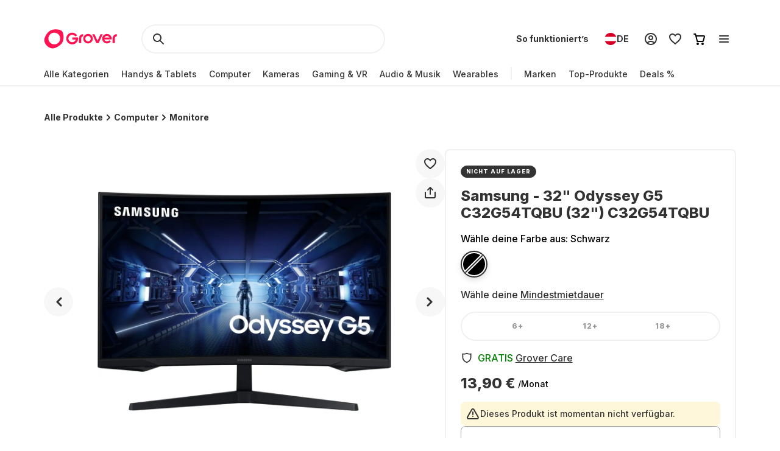

--- FILE ---
content_type: application/javascript; charset=UTF-8
request_url: https://www.grover.com/_next/static/chunks/8519-153c67bea36563a5.js
body_size: 2912
content:
"use strict";(self.webpackChunk_N_E=self.webpackChunk_N_E||[]).push([[8519],{10455:(e,r,t)=>{t.d(r,{Z:()=>b});var a,n,o,u=t(70368),i=t(39324),l=t.n(i),s=t(14803),c=t(30813),d=t(68942),v=t(13525),y=t(83236),m=t(66969),p=t(99742);let{publicRuntimeConfig:h}=null!=(a=l()())?a:{},S=null!=(o=null!=(n=null==h?void 0:h.graphqlGatewayUrl)?n:p.env.NEXT_PUBLIC_GRAPHQL_GATEWAY_URL)?o:"",b=async e=>{let{locale:r,orderNumber:t,storeCode:a,voucherCode:n}=e;if(!n.trim())throw new y.A("checkout.voucherCard.errors.voucher.required",400);let o=(0,v.Ri)(d.Mo)||"",i=(0,v.Ri)(d.kZ)||"",l=(0,v.ZI)(a)||"",p={[s.Ty]:"application/json",[s.py]:i,[s.zK]:r,[s.oJ]:a};o&&(p[s.K5]="Bearer ".concat(o)),l&&(p[s.on]=l);let h=await fetch(S,{method:"POST",headers:p,body:JSON.stringify({query:(0,u.y)(c.Es),variables:{orderNumber:t,voucher:{code:n.trim()}}})}),b=await h.json();if((null==b?void 0:b.errors)&&Array.isArray(b.errors)&&b.errors.length>0){var f;let e=b.errors[0],r=String(null==(f=e.extensions)?void 0:f.code),a=String(e.message);if("BAD_USER_INPUT"===r)throw new y.A(a,400);throw m.v.error("(applyVoucher): Unexpected error",void 0,{mutation:c.Es,variables:{orderNumber:t,voucher:{code:n}},context:b,bypassSample:!0}),new y.A("checkout.errors.generic",h.status)}if(!h.ok)throw m.v.error("(applyVoucher): Unexpected error",void 0,{mutation:c.Es,variables:{orderNumber:t,voucher:{code:n}},context:b,bypassSample:!0}),new y.A("checkout.errors.generic",h.status);return b.data}},31717:(e,r,t)=>{t.d(r,{x:()=>u});var a=t(47229),n=t(30813),o=t(13525);let u=e=>{let{itemId:r,lineItem:t,locale:u,orderNumber:i,storeCode:l}=e,s=(0,o.ZI)(l)||"",{committedMonths:c,groverCareCoverage:d,hasGroverCareDeductibles:v,quantity:y,variantSku:m}=t;return(0,a.g)({query:n.qk,variables:{orderNumber:i,item:{id:r,meta:{committedMonths:c,groverCareCoverage:d,hasGroverCareDeductibles:v,variant:{sku:m}},quantity:y}},locale:u,store:l,headers:s?{"x-grover-order-token":s}:void 0})}},33007:(e,r,t)=>{t.d(r,{Hf:()=>b,l3:()=>f});var a,n,o,u=t(70368),i=t(39324),l=t.n(i),s=t(14803),c=t(30813),d=t(68942),v=t(13525),y=t(83236),m=t(66969),p=t(99742);let{publicRuntimeConfig:h}=null!=(a=l()())?a:{},S=null!=(o=null!=(n=null==h?void 0:h.graphqlGatewayUrl)?n:p.env.NEXT_PUBLIC_GRAPHQL_GATEWAY_URL)?o:"",b=e=>{let{locale:r,orderNumber:t,storeCode:a}=e;return["GetCheckoutRequirements",a,r,t]},f=async e=>{let{accessToken:r,locale:t,orderNumber:a,storeCode:n}=e;if(!a)return Promise.resolve({cart:null});let o=r||(0,v.Ri)(d.Mo)||"",i=(0,v.Ri)(d.kZ)||"",l=(0,v.ZI)(n)||"",p={"content-type":"application/json",[s.py]:i,[s.oJ]:n,[s.zK]:t};o&&(p.authorization="Bearer ".concat(o)),l&&(p[s.on]=l);let h=await fetch(S,{method:"POST",headers:p,body:JSON.stringify({query:(0,u.y)(c.KZ),variables:{orderNumber:a}})}),b=await h.json();if(!h.ok||(null==b?void 0:b.errors)&&Array.isArray(b.errors)&&b.errors.length>0)throw m.v.error("(getCheckoutRequirements): Unexpected error",void 0,{query:c.KZ,variables:{orderNumber:a},context:b,bypassSample:!0}),new y.A("Unexpected error",h.status);return b.data}},48519:(e,r,t)=>{t.d(r,{sX:()=>m,JJ:()=>p,HS:()=>S,Yr:()=>h,_$:()=>N,g7:()=>K,rp:()=>q});var a=t(14232),n=t(34906),o=t(8709),u=t(51632),i=t(52194),l=t(31405),s=t(13525),c=t(83236),d=t(20556),v=t(33007),y=t(52185);let m=(e,r)=>{(0,s.Yj)("".concat(r,"_").concat(l.$K.orderNumber)),(0,s.Yj)("".concat(r,"_").concat(l.$K.orderToken)),e.removeQueries({queryKey:[o.MK]})},p=e=>{let{locale:r,orderNumber:t,storeCode:a}=e;return"/".concat(a,"-").concat(r,"/checkout/").concat(t)},h=e=>{let{locale:r,orderNumber:t,requirements:a,storeCode:n}=e,o="/".concat(n,"-").concat(r),u=o+"/checkout/".concat(t);if(!a.length)return{internal:!0,url:u+"/confirmation"};switch(a[0]){case d.Ozu.AUTH:return{internal:!0,url:o+"/auth/login?checkout=".concat(t)};case d.Ozu.COMPANY_DETAILS:return{internal:!1,url:o+"/auth?flow=MISSING_INFO_BUSINESS"};case d.Ozu.PHONE:return{internal:!0,url:u+"/phone"};case d.Ozu.SPAIN_ID:return{internal:!0,url:u+"/identity-verification"};case d.Ozu.TAX_ID:return{internal:!0,url:u+"/tax-identification"};case d.Ozu.SHIPPING_ADDRESS:return{internal:!0,url:u+"/shipping"};case d.Ozu.BILLING_ADDRESS:return{internal:!0,url:u+"/billing"};case d.Ozu.SHIPPING_PREFERENCES:return{internal:!0,url:u+"/shipping-preferences"};case d.Ozu.PAYMENT_METHOD:return{internal:!0,url:u+"/payment-method"};default:return{internal:!0,url:u+"/review"}}},S=async e=>{let{accessToken:r,locale:t,orderNumber:a,queryClient:n,storeCode:o}=e;if("string"==typeof a&&a)try{var u;let e=null==(u=(await n.fetchQuery({queryKey:(0,v.Hf)({locale:t,orderNumber:a,storeCode:o}),queryFn:()=>(0,v.l3)({accessToken:r,locale:t,orderNumber:a,storeCode:o})})).cart)?void 0:u.requirements;if(!e)throw Error();let i=[y.mL,o,t,a];return n.setQueryData(i,r=>{if(null==r?void 0:r.cart)return{cart:{...r.cart,requirements:e}}}),h({locale:t,orderNumber:a,requirements:e,storeCode:o})}catch(e){return}};var b=t(47229),f=t(30813),A=t(66969),C=t(10455),g=t(31717),k=t(9711);let N=function(){let e=!(arguments.length>0)||void 0===arguments[0]||arguments[0],r=(0,n.useQueryClient)(),{activeLocale:t}=(0,u.Ym)(),{activeStore:d}=(0,i.P)();(0,a.useEffect)(()=>{(0,s.TV)(l.$K.store,d,l.Fo)},[d]);let v=(0,a.useCallback)(()=>{m(r,d)},[r,d]),{data:p,error:h,isFetching:S,isLoading:N}=(0,n.useQuery)({queryKey:(0,o.TS)({locale:t,storeCode:d}),queryFn:()=>(0,o.Xl)({locale:t,storeCode:d}),select:e=>{var r,t;return(null==(r=e.cart)?void 0:r.completedAt)?void v():null!=(t=e.cart)?t:void 0},staleTime:3e5,retryOnMount:!1,retry:(e,r)=>r instanceof c.A&&200!==r.statusCode,enabled:e});(0,a.useEffect)(()=>{h instanceof c.A&&h.statusCode===k.AO&&v()},[v,h]);let{addItemsToCart:I}=(e=>{let{cart:r}=e,t=(0,n.useQueryClient)(),{activeLocale:c}=(0,u.Ym)(),{activeStore:d}=(0,i.P)(),v=(0,n.useMutation)({mutationFn:e=>{let{lineItems:r,orderNumber:t}=e;return(e=>{let{lineItems:r,locale:t,orderNumber:a,storeCode:n}=e,o=(0,s.ZI)(n)||"";return(0,b.g)({query:f.yF,variables:{orderNumber:a,items:r.map(e=>{let{committedMonths:r,groverCareCoverage:t,hasGroverCareDeductibles:a,variantSku:n}=e;return{committedMonths:r,groverCareCoverage:t,hasGroverCareDeductibles:a,quantity:1,variantSku:n}})},locale:t,store:n,headers:o?{"x-grover-order-token":o}:void 0})})({lineItems:r,locale:c,orderNumber:t,storeCode:d})},onSuccess:e=>{if(!(null==e?void 0:e.cart))return void A.v.error("(useAddToCart:addItemsMutation): Unexpected error",void 0,{context:{data:e},bypassSample:!0})},onError:(e,r,t)=>{A.v.error("(useAddToCart:addItemsMutation): Unexpected error",e,{variables:r,context:t,bypassSample:!0})},onSettled:()=>{t.invalidateQueries({queryKey:[o.MK]}),t.removeQueries({queryKey:[y.mL]})}}),m=(0,n.useMutation)({mutationFn:e=>{let{flowType:r,lineItems:t}=e;return(e=>{let{flowType:r,lineItems:t,locale:a,storeCode:n}=e;return(0,b.g)({query:f.CF,variables:{cart:{flowType:r,items:t.map(e=>{let{committedMonths:r,groverCareCoverage:t,hasGroverCareDeductibles:a,variantSku:n}=e;return{quantity:1,groverCareCoverage:t,hasGroverCareDeductibles:a,rentalPlanDuration:r,variantSku:n}})}},locale:a,store:n})})({flowType:r,lineItems:t,locale:c,storeCode:d})},onSuccess:e=>{if(!(null==e?void 0:e.cart))return void A.v.error("(useAddToCart:createMutation): Unexpected error",void 0,{context:{data:e},bypassSample:!0});(0,s.Yj)(l.$K.fraudCheckAcessToken),(0,s.TV)("".concat(d,"_").concat(l.$K.orderNumber),e.cart.orderNumber,l.t$),e.cart.guestToken?(0,s.TV)("".concat(d,"_").concat(l.$K.orderToken),e.cart.guestToken,l.t$):A.v.error("(useAddToCart:createMutation): Created cart missing guest token",void 0,{context:{cart:e.cart}})},onError:(e,r,t)=>{A.v.error("(useAddToCart:createMutation): Unexpected error",e,{variables:r,context:t,bypassSample:!0})},onSettled:()=>{t.invalidateQueries({queryKey:[o.MK]}),t.removeQueries({queryKey:[y.mL]})}});return{addItemsToCart:(0,a.useCallback)(async e=>{let{flowType:t,isPartnerStore:a=!1,lineItems:n}=e;return(null==r?void 0:r.orderNumber)&&!a?v.mutateAsync({lineItems:n,orderNumber:r.orderNumber}):m.mutateAsync({flowType:t,lineItems:n})},[v,r,m])}})({cart:p}),{applyVoucher:_,updateGroverCare:P}=(e=>{let{cart:r}=e,t=(0,n.useQueryClient)(),{activeLocale:l}=(0,u.Ym)(),{activeStore:s}=(0,i.P)(),c=(0,n.useMutation)({mutationFn:e=>{let{orderNumber:r,voucherCode:t}=e;return(0,C.Z)({locale:l,orderNumber:r,storeCode:s,voucherCode:t})},onSuccess:e=>{if(!(null==e?void 0:e.applyVoucher))return void A.v.error("(useUpdateCart:applyVoucherMutation): Unexpected error",void 0,{context:{data:e},bypassSample:!0})},onError:(e,r,t)=>{A.v.error("(useUpdateCart:applyVoucherMutation): Unexpected error",e,{variables:r,context:t,bypassSample:!0})},onSettled:()=>{t.invalidateQueries({queryKey:[o.MK]}),t.removeQueries({queryKey:[y.mL]})}}),d=(0,n.useMutation)({mutationFn:e=>{let{itemId:r,lineItem:t,orderNumber:a}=e;return(0,g.x)({itemId:r,lineItem:t,locale:l,orderNumber:a,storeCode:s})},onSuccess:e=>{if(!(null==e?void 0:e.cart))return void A.v.error("(useUpdateCart:updateMutation): Unexpected error",void 0,{context:{data:e},bypassSample:!0})},onError:(e,r,t)=>{A.v.error("(useUpdateCart:updateMutation): Unexpected error",e,{variables:r,context:t,bypassSample:!0})},onSettled:()=>{t.invalidateQueries({queryKey:[o.MK]}),t.removeQueries({queryKey:[y.mL]})}}),v=(0,a.useCallback)(async e=>{var t,a;let{committedMonths:n,item:o,groverCareCoverage:u}=e;if(!(null==r?void 0:r.orderNumber))return Promise.reject();let i={committedMonths:n,groverCareCoverage:u,hasGroverCareDeductibles:!!(null==(a=o.groverCare)||null==(t=a.deductibleFees)?void 0:t.length),variantSku:o.variant.sku};return d.mutateAsync({itemId:Number(o.id),lineItem:i,orderNumber:r.orderNumber})},[null==r?void 0:r.orderNumber,d]);return{applyVoucher:c.mutateAsync,updateGroverCare:v}})({cart:p});return{addItemsToCart:I,applyVoucher:_,cart:p,clearCart:v,isCartEmpty:!(null==p?void 0:p.items.length),isFetching:S,isLoading:N,updateGroverCare:P,fetchCartError:h instanceof c.A?h:null}};var I=t(15427);let _=[d.Pj_.BILLING,d.Pj_.SHIPPING_BILLING],P=[d.Pj_.SHIPPING,d.Pj_.SHIPPING_BILLING],q=e=>{let{setIsLoadingSubmitRequirement:r=()=>null}=e,t=(0,n.useQueryClient)(),{activeLocale:a}=(0,u.Ym)(),{activeStore:o}=(0,i.P)(),l=(0,n.useMutation)({mutationFn:e=>{let{address:{id:r},orderNumber:t,type:n}=e;return(e=>{let{address:r,locale:t,orderNumber:a,storeCode:n}=e;return(0,b.g)({query:f.ok,variables:{orderNumber:a,input:r},locale:t,store:n})})({address:{addressId:r,type:n},locale:a,orderNumber:t,storeCode:o})},onMutate:async e=>{let{address:n,onOptimisticUpdate:u,orderNumber:i,type:l}=e;r(!0);let s=[y.mL,o,a,i];await t.cancelQueries(s);let c=t.getQueryData(s);return t.setQueryData(s,e=>{if(!(null==e?void 0:e.cart))return;let r=_.includes(l)&&{billingAddress:n},t=P.includes(l)&&{shippingAddress:n};return{cart:{...e.cart,...r,...t}}}),null==u||u(),{previousData:c}},onError:(e,r,n)=>{let{orderNumber:u}=r;if(!(n&&"object"==typeof n&&"previousCartData"in n))return;let i=[y.mL,o,a,u];t.setQueryData(i,n.previousData)},onSettled:()=>{r(!1)}});return{setCheckoutAddress:l.mutate,setCheckoutAddressAsync:l.mutateAsync}},K=e=>{let{orderNumber:r,setIsLoadingSubmitRequirement:t=()=>null}=e,c=(0,n.useQueryClient)(),{activeLocale:d}=(0,u.Ym)(),{activeStore:v}=(0,i.P)(),{data:m,error:p,isFetching:h,isLoading:S}=(0,n.useQuery)({queryKey:(0,y.dr)({locale:d,orderNumber:String(r),storeCode:v}),queryFn:()=>(0,y.ZU)({locale:d,orderNumber:String(r),storeCode:v}),staleTime:3e5,refetchOnWindowFocus:!1,refetchOnMount:!1,retry:!1,enabled:!!r}),b=(0,a.useMemo)(()=>{if(r)return null==m?void 0:m.cart},[m,r]),f=(0,a.useCallback)(()=>{(0,s.Yj)("".concat(v,"_").concat(l.$K.orderNumber)),(0,s.Yj)("".concat(v,"_").concat(l.$K.orderToken)),c.removeQueries({queryKey:[o.MK]}),c.removeQueries({queryKey:[I.Ck]})},[c,v]),{setCheckoutAddress:A,setCheckoutAddressAsync:C}=q({setIsLoadingSubmitRequirement:t});return{cart:b,error:p,isFetching:h,isLoading:S,clearOrderCookies:f,setCheckoutAddress:A,setCheckoutAddressAsync:C}}}}]);
//# sourceMappingURL=8519-153c67bea36563a5.js.map

--- FILE ---
content_type: application/javascript; charset=UTF-8
request_url: https://www.grover.com/_next/static/0.4.0-KbhzYz85-63Tczkx_ymgV/_buildManifest.js
body_size: 2224
content:
self.__BUILD_MANIFEST=function(e,s,c,t,a,o,r,l,u,n,i,d,h,f,b,p,g,k,m,j,y,N,w,_,v,I,M,B,F,S,x,A,C,D,q,E,L,T,U,H,R,P,z,G,J,K,O,Q,V,W,X,Y,Z,$,ee){return{__rewrites:{afterFiles:[],beforeFiles:[],fallback:[]},__routerFilterStatic:{numItems:0,errorRate:1e-4,numBits:0,numHashes:R,bitArray:[]},__routerFilterDynamic:{numItems:I,errorRate:1e-4,numBits:I,numHashes:R,bitArray:[]},"/_error":[M,"static/chunks/pages/_error-058f84e1b323abbd.js"],"/partner/[partnerStore]/[slug]":[s,c,t,k,x,P,e,r,a,z,G,"static/chunks/pages/partner/[partnerStore]/[slug]-a2b47c6809344690.js"],"/[store-locale]":[c,t,p,e,o,a,u,B,F,J,"static/chunks/pages/[store-locale]-bea1583904750c90.js"],"/[store-locale]/auth/create-account":[s,i,d,b,h,K,r,f,g,A,"static/chunks/pages/[store-locale]/auth/create-account-998475e1d8bf7321.js"],"/[store-locale]/auth/forgot-password":["static/chunks/pages/[store-locale]/auth/forgot-password-a9880164ca275d93.js"],"/[store-locale]/auth/login":[r,A,"static/chunks/pages/[store-locale]/auth/login-145b343decafe951.js"],"/[store-locale]/auth/reset-password":[r,A,"static/chunks/pages/[store-locale]/auth/reset-password-75d69f24ec10d25a.js"],"/[store-locale]/auth/security-notice":["static/chunks/pages/[store-locale]/auth/security-notice-9fb5649260a49418.js"],"/[store-locale]/auth/update-email":[s,i,d,h,r,f,"static/chunks/pages/[store-locale]/auth/update-email-1232d340e05b8857.js"],"/[store-locale]/auth/update-email-done":["static/chunks/pages/[store-locale]/auth/update-email-done-c43b3c06d2d9dd85.js"],"/[store-locale]/auth/update-phone":[s,i,d,h,r,f,"static/chunks/pages/[store-locale]/auth/update-phone-85a76ad851d51a30.js"],"/[store-locale]/blog":[l,n,C,e,D,"static/chunks/pages/[store-locale]/blog-45e11731d7d44cfa.js"],"/[store-locale]/blog/category/[slug]":[l,n,C,e,D,"static/chunks/pages/[store-locale]/blog/category/[slug]-533eea73725321ee.js"],"/[store-locale]/blog/[slug]":[l,n,C,e,D,"static/chunks/pages/[store-locale]/blog/[slug]-ca2de927a65e7749.js"],"/[store-locale]/brands/[brand]":[c,t,e,o,a,F,"static/chunks/pages/[store-locale]/brands/[brand]-c20c9e62a75436c6.js"],"/[store-locale]/cart":[s,k,q,O,"static/chunks/pages/[store-locale]/cart-3a319dbf937dd54a.js"],"/[store-locale]/checkout/[orderNumber]":[s,i,d,b,h,Q,V,r,f,g,m,W,"static/chunks/pages/[store-locale]/checkout/[orderNumber]-92198642c856be20.js"],"/[store-locale]/checkout/[orderNumber]/billing":[s,i,d,b,h,r,f,g,X,"static/chunks/pages/[store-locale]/checkout/[orderNumber]/billing-8b1e367a50bb86e1.js"],"/[store-locale]/checkout/[orderNumber]/confirmation":[s,i,d,h,r,f,g,"static/chunks/pages/[store-locale]/checkout/[orderNumber]/confirmation-37b8814cd0003ea7.js"],"/[store-locale]/checkout/[orderNumber]/identity-verification":[s,i,d,h,r,f,g,"static/chunks/pages/[store-locale]/checkout/[orderNumber]/identity-verification-bdb96c74849c9cf4.js"],"/[store-locale]/checkout/[orderNumber]/payment-method":[s,i,d,h,Y,r,f,g,m,Z,"static/chunks/pages/[store-locale]/checkout/[orderNumber]/payment-method-b7e04b5ca1397f78.js"],"/[store-locale]/checkout/[orderNumber]/phone":[s,i,d,h,r,f,g,"static/chunks/pages/[store-locale]/checkout/[orderNumber]/phone-74b298fabfe18e17.js"],"/[store-locale]/checkout/[orderNumber]/review":[s,i,d,b,h,Q,V,r,f,g,m,W,"static/chunks/pages/[store-locale]/checkout/[orderNumber]/review-86d58927d845e387.js"],"/[store-locale]/checkout/[orderNumber]/shipping":[s,i,d,b,h,r,f,g,X,"static/chunks/pages/[store-locale]/checkout/[orderNumber]/shipping-05fe635cfed701c6.js"],"/[store-locale]/checkout/[orderNumber]/shipping-preferences":[s,i,d,b,h,r,f,g,"static/chunks/pages/[store-locale]/checkout/[orderNumber]/shipping-preferences-48882e2efc1273d1.js"],"/[store-locale]/checkout/[orderNumber]/tax-identification":[s,i,d,h,r,f,g,"static/chunks/pages/[store-locale]/checkout/[orderNumber]/tax-identification-baf56d02e771409a.js"],"/[store-locale]/collection/[slug]":[s,c,t,p,b,k,y,N,w,e,o,a,u,_,v,"static/chunks/pages/[store-locale]/collection/[slug]-ea31cfa8b8393362.js"],"/[store-locale]/deals":[s,c,t,p,b,k,y,N,w,e,o,a,u,_,v,"static/chunks/pages/[store-locale]/deals-830bb465d3115896.js"],"/[store-locale]/favorites":[c,t,o,a,"static/chunks/pages/[store-locale]/favorites-997918153e3a297e.js"],"/[store-locale]/for-business":[l,p,x,e,"static/chunks/pages/[store-locale]/for-business-e488c6dd38ab76b8.js"],"/[store-locale]/g-about/[slug]":[c,t,l,n,e,o,a,u,j,"static/chunks/pages/[store-locale]/g-about/[slug]-e8116f4259017fb3.js"],"/[store-locale]/g-brand/[slug]":[c,t,l,n,e,o,a,u,j,"static/chunks/pages/[store-locale]/g-brand/[slug]-c79ab27f39aa491f.js"],"/[store-locale]/g-explore/[slug]":[c,t,l,n,e,o,a,u,j,"static/chunks/pages/[store-locale]/g-explore/[slug]-b1133c9e4fbb45fe.js"],"/[store-locale]/g-kaufen/[slug]":[c,t,l,n,e,o,a,u,j,"static/chunks/pages/[store-locale]/g-kaufen/[slug]-77609eb83407ca5b.js"],"/[store-locale]/g-mieten/[slug]":[c,t,l,n,e,o,a,u,j,"static/chunks/pages/[store-locale]/g-mieten/[slug]-35ed0934484d93d5.js"],"/[store-locale]/g-product/[slug]":[c,t,l,n,e,o,a,u,j,"static/chunks/pages/[store-locale]/g-product/[slug]-82de94b7ac33e316.js"],"/[store-locale]/g-review/[slug]":[c,t,l,n,e,o,a,u,j,"static/chunks/pages/[store-locale]/g-review/[slug]-a3db3dd2c7719268.js"],"/[store-locale]/g-stories/[slug]":[c,t,l,n,e,o,a,u,j,"static/chunks/pages/[store-locale]/g-stories/[slug]-311ff925af4c335f.js"],"/[store-locale]/how-it-works":[l,p,n,y,e,B,E,"static/chunks/pages/[store-locale]/how-it-works-ac9097b44c540818.js"],"/[store-locale]/invoice-not-found":["static/chunks/pages/[store-locale]/invoice-not-found-6c083e691d79b695.js"],"/[store-locale]/offer/[orderNumber]":[q,"static/chunks/pages/[store-locale]/offer/[orderNumber]-9b6bc6da7b47f3b4.js"],"/[store-locale]/pos/[orderNumber]":[s,k,q,O,"static/chunks/pages/[store-locale]/pos/[orderNumber]-c2d584a5108bbd43.js"],"/[store-locale]/products/[slug]":[s,c,t,k,x,P,e,r,o,a,F,z,G,"static/chunks/pages/[store-locale]/products/[slug]-741a5b1f151ac8fe.js"],"/[store-locale]/referrals":[l,$,"static/chunks/pages/[store-locale]/referrals-0ff7a212f7d31b75.js"],"/[store-locale]/referred/[code]":[c,t,l,e,o,a,M,F,$,"static/chunks/pages/[store-locale]/referred/[code]-587204eae547bcd8.js"],"/[store-locale]/request-cancellation":[i,N,K,"static/chunks/pages/[store-locale]/request-cancellation-232bfe573ec421ee.js"],"/[store-locale]/returns":[l,p,n,e,B,E,"static/chunks/pages/[store-locale]/returns-d58cd9c133e1bc50.js"],"/[store-locale]/review":[l,n,J,"static/chunks/pages/[store-locale]/review-ba305aa0ac874476.js"],"/[store-locale]/search":[s,c,t,p,b,k,y,N,w,e,o,a,u,_,v,"static/chunks/pages/[store-locale]/search-8c4af3108567dfc6.js"],"/[store-locale]/trending":[s,c,t,p,b,k,y,N,w,e,o,a,u,_,v,"static/chunks/pages/[store-locale]/trending-036268b96a04c90f.js"],"/[store-locale]/welcome":[l,p,n,e,B,E,"static/chunks/pages/[store-locale]/welcome-44fcdbd5aee15d80.js"],"/[store-locale]/your-profile/payments/payment-methods":[m,M,L,"static/chunks/pages/[store-locale]/your-profile/payments/payment-methods-7cdc09902f3608ae.js"],"/[store-locale]/your-profile/payments/payment-methods/add":[S,Y,r,m,Z,L,"static/chunks/pages/[store-locale]/your-profile/payments/payment-methods/add-aaee4edfb7ee4c95.js"],"/[store-locale]/your-profile/payments/payment-methods/change":[S,T,m,U,ee,"static/chunks/pages/[store-locale]/your-profile/payments/payment-methods/change-aae6552209831eb6.js"],"/[store-locale]/your-profile/payments/payment-methods/[paymentMethodId]":[S,T,m,M,U,L,"static/chunks/pages/[store-locale]/your-profile/payments/payment-methods/[paymentMethodId]-cd6ce6b7a88e23dc.js"],"/[store-locale]/your-profile/payments/payment-methods/[paymentMethodId]/bulk":[S,T,m,U,ee,"static/chunks/pages/[store-locale]/your-profile/payments/payment-methods/[paymentMethodId]/bulk-a1a3331832f71edb.js"],"/[store-locale]/[category]":[s,c,t,p,b,k,y,N,w,e,o,a,u,_,v,"static/chunks/pages/[store-locale]/[category]-692d08a0350aafa7.js"],"/[store-locale]/[category]/[subCategory]":[s,c,t,p,b,k,y,N,w,e,o,a,u,_,v,"static/chunks/pages/[store-locale]/[category]/[subCategory]-c991ec731b213264.js"],sortedPages:["/_app","/_error","/partner/[partnerStore]/[slug]","/[store-locale]","/[store-locale]/auth/create-account","/[store-locale]/auth/forgot-password","/[store-locale]/auth/login","/[store-locale]/auth/reset-password","/[store-locale]/auth/security-notice","/[store-locale]/auth/update-email","/[store-locale]/auth/update-email-done","/[store-locale]/auth/update-phone","/[store-locale]/blog","/[store-locale]/blog/category/[slug]","/[store-locale]/blog/[slug]","/[store-locale]/brands/[brand]","/[store-locale]/cart","/[store-locale]/checkout/[orderNumber]","/[store-locale]/checkout/[orderNumber]/billing","/[store-locale]/checkout/[orderNumber]/confirmation","/[store-locale]/checkout/[orderNumber]/identity-verification","/[store-locale]/checkout/[orderNumber]/payment-method","/[store-locale]/checkout/[orderNumber]/phone","/[store-locale]/checkout/[orderNumber]/review","/[store-locale]/checkout/[orderNumber]/shipping","/[store-locale]/checkout/[orderNumber]/shipping-preferences","/[store-locale]/checkout/[orderNumber]/tax-identification","/[store-locale]/collection/[slug]","/[store-locale]/deals","/[store-locale]/favorites","/[store-locale]/for-business","/[store-locale]/g-about/[slug]","/[store-locale]/g-brand/[slug]","/[store-locale]/g-explore/[slug]","/[store-locale]/g-kaufen/[slug]","/[store-locale]/g-mieten/[slug]","/[store-locale]/g-product/[slug]","/[store-locale]/g-review/[slug]","/[store-locale]/g-stories/[slug]","/[store-locale]/how-it-works","/[store-locale]/invoice-not-found","/[store-locale]/offer/[orderNumber]","/[store-locale]/pos/[orderNumber]","/[store-locale]/products/[slug]","/[store-locale]/referrals","/[store-locale]/referred/[code]","/[store-locale]/request-cancellation","/[store-locale]/returns","/[store-locale]/review","/[store-locale]/search","/[store-locale]/trending","/[store-locale]/welcome","/[store-locale]/your-profile/payments/payment-methods","/[store-locale]/your-profile/payments/payment-methods/add","/[store-locale]/your-profile/payments/payment-methods/change","/[store-locale]/your-profile/payments/payment-methods/[paymentMethodId]","/[store-locale]/your-profile/payments/payment-methods/[paymentMethodId]/bulk","/[store-locale]/[category]","/[store-locale]/[category]/[subCategory]"]}}("static/chunks/7971-281e0f342ebccdd7.js","static/chunks/1901-d49a73813da70f5c.js","static/chunks/169-518df535186f3a32.js","static/chunks/2166-c0ae32efb7998543.js","static/chunks/6558-dce8893bf8fd65df.js","static/chunks/9254-ece56555561acb72.js","static/chunks/8519-153c67bea36563a5.js","static/chunks/2582-5c704ff921d11c50.js","static/chunks/6754-ec5054572cd78d89.js","static/chunks/6961-877c4e9587e734ea.js","static/chunks/7246-3f19ad7f5e03f847.js","static/chunks/6541-cb9f35b57b7d3a7c.js","static/chunks/4576-42f9e882cd8f0e4b.js","static/chunks/2165-3ba12318e1af2905.js","static/chunks/5502-3275d5b3506d240c.js","static/chunks/508-740ad3515557c855.js","static/chunks/9924-09187a78a6580bbe.js","static/chunks/6642-359f833467d6520e.js","static/chunks/4780-4c809df7e217ca6e.js","static/chunks/4090-d21d85db102e5d2a.js","static/chunks/6294-b944d7a146123bc2.js","static/chunks/1300-d180d8e147bb3247.js","static/chunks/6546-9222276eb16ed6bc.js","static/chunks/4190-2fadffad480d98db.js","static/css/c56c2666ef9bfc07.css",0,"static/chunks/7706-9cfc186814f42691.js","static/chunks/6812-33f46be3205668b3.js","static/chunks/7537-b8e389622e3156af.js","static/chunks/9498-0f0130650414baef.js","static/chunks/10-28825a75293f77f6.js","static/chunks/6553-be0c41056ecbde8a.js","static/chunks/5697-a9420ffda87ea377.js","static/chunks/6440-e21ef0966b77ed93.js","static/chunks/870-99f5723265191077.js","static/chunks/8266-412083829c9babb4.js","static/css/48a61759f58db73f.css","static/chunks/2405-1cde082d98c9b29a.js","static/chunks/5113-6e0e2d5dadd6aac5.js",1e-4,NaN,"static/chunks/7673-11ccc9fdd4e97ec8.js","static/chunks/4109-9330b44b5c1fc943.js","static/css/d71cff0ba519278b.css","static/chunks/6434-ea087498680444da.js","static/chunks/505-7c19c4a189fbd75d.js","static/chunks/8747-ecd4ae9dd1a7e4cc.js","static/chunks/9384-b056eb3a67d56d4a.js","static/chunks/371-82e20181348dcb61.js","static/chunks/6841-775c319ae1f4e73f.js","static/chunks/7554-a305dc8e8c05fbab.js","static/chunks/4457-6fa493dfe383809d.js","static/chunks/7880-65edc9f43906658b.js","static/chunks/1682-ef220172f6c0b97c.js","static/chunks/460-5c91fb4de0da9380.js"),self.__BUILD_MANIFEST_CB&&self.__BUILD_MANIFEST_CB();